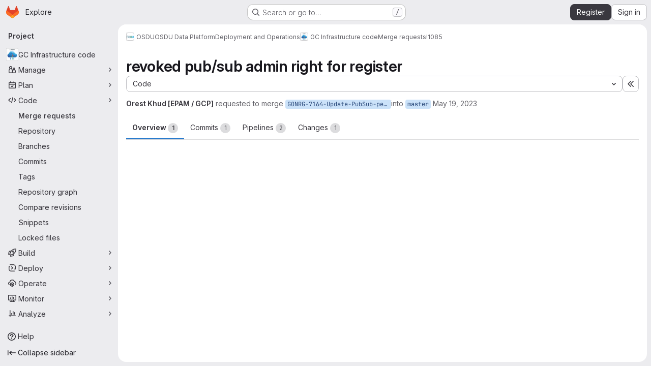

--- FILE ---
content_type: text/javascript; charset=utf-8
request_url: https://community.opengroup.org/assets/webpack/1f5b0d56.56ddf31e.chunk.js
body_size: 4378
content:
(this.webpackJsonp=this.webpackJsonp||[]).push([["1f5b0d56"],{"0ch9":function(n,t,e){"use strict";e.d(t,"n",(function(){return r})),e.d(t,"o",(function(){return u})),e.d(t,"C",(function(){return o})),e.d(t,"B",(function(){return i})),e.d(t,"A",(function(){return c})),e.d(t,"D",(function(){return a})),e.d(t,"j",(function(){return s})),e.d(t,"i",(function(){return f})),e.d(t,"h",(function(){return d})),e.d(t,"k",(function(){return l})),e.d(t,"g",(function(){return p})),e.d(t,"m",(function(){return m})),e.d(t,"l",(function(){return g})),e.d(t,"b",(function(){return b})),e.d(t,"a",(function(){return h})),e.d(t,"c",(function(){return j})),e.d(t,"r",(function(){return v})),e.d(t,"q",(function(){return w})),e.d(t,"s",(function(){return y})),e.d(t,"u",(function(){return k})),e.d(t,"t",(function(){return O})),e.d(t,"p",(function(){return E})),e.d(t,"x",(function(){return _})),e.d(t,"y",(function(){return S})),e.d(t,"w",(function(){return I})),e.d(t,"v",(function(){return N})),e.d(t,"z",(function(){return C})),e.d(t,"e",(function(){return R})),e.d(t,"f",(function(){return B})),e.d(t,"d",(function(){return P}));const r="mark",u="measure",o="snippet-view-app-start",i="snippet-edit-app-start",c="snippet-blobs-content-finished",a="snippet-blobs-content",s="mr-diffs-mark-file-tree-start",f="mr-diffs-mark-file-tree-end",d="mr-diffs-mark-diff-files-start",l="mr-diffs-mark-first-diff-file-shown",p="mr-diffs-mark-diff-files-end",m="mr-diffs-measure-file-tree-done",g="mr-diffs-measure-diff-files-done",b="commit-diffs-start-loading",h="commit-diffs-diff-files-shown",j="commit-diffs-list-loaded",v="pipelines-detail-links-mark-calculate-start",w="pipelines-detail-links-mark-calculate-end",y="Pipelines Detail Graph: Links Calculation",k="pipeline_graph_link_calculation_duration_seconds",O="pipeline_graph_links_total",E="pipeline_graph_links_per_job_ratio",_="blobviewer-load-viewer-start",S="blobviewer-switch-to-viewerr-start",I="blobviewer-load-viewer-finish",N="Repository File Viewer: loading the viewer",C="Repository File Viewer: switching the viewer",R="design-app-start",B="Design Management: Before the Vue app",P="Design Management: Single image preview"},"8gZ3":function(n,t,e){"use strict";e.d(t,"f",(function(){return o.l})),e.d(t,"a",(function(){return h})),e.d(t,"c",(function(){return j})),e.d(t,"e",(function(){return w})),e.d(t,"g",(function(){return k})),e.d(t,"d",(function(){return O})),e.d(t,"h",(function(){return E})),e.d(t,"b",(function(){return _}));var r=e("Q33P"),u=e.n(r),o=(e("YSE1"),e("z6RN"),e("b+iX"),e("3UXl"),e("iyoE"),e("FxFN")),i=e("puZj"),c=e("FAdU"),a=e("agW2"),s=e("ejAS"),f=e("D+x4"),d=e("/lV4"),l=e("0ch9"),p=e("lnTC"),m=e("2ibD");const g=function(n,t,e){Object(p.a)({mark:l.q,measures:[{name:l.s,start:l.r}]}),window.requestAnimationFrame((function(){var r;const u=null===(r=window.performance.getEntriesByName(l.s)[0])||void 0===r?void 0:r.duration;if(!u)return;const o={histograms:[{name:l.u,value:u/1e3},{name:l.t,value:n},{name:l.p,value:n/t}]};var c,a;a=o,(c=e)&&m.a.post(c,a).catch((function(n){Object(i.a)("links_inner_perf","error: "+n)}))}))},b=function(n,t){return{...t,multiproject:n!==t.project.fullPath}},h=function(n,t,e){const r=Boolean(e);r&&Object(p.a)({mark:l.r});let u=null;try{u=Object(c.c)(n),r&&g(u.linksData.length,u.numGroups,e)}catch(n){Object(i.a)(t,n)}return u},j=function(n){return Object(o.e)("verify/ci/pipeline-graph",n)},v=function(n){const{locations:t=[],message:e="",path:r=[]}=n;return`\n    ${e}.\n    Locations: ${t.flatMap((function(n){return Object.entries(n)})).flat(2).join(" ")}.\n    Path: ${r.join(", ")}.\n  `},w=function(n){const{gqlError:t,graphQLErrors:e,networkError:r,message:o}=n;return u()(e)?u()(t)?u()(r)?o:"Network error: "+r.message:v(t):e.map((function(n){return v(n)})).join("; ")},y=function(n){return{...n,id:Object(o.f)(n.id)}},k=function(n,t){var e;if(null==t||null===(e=t.project)||void 0===e||!e.pipeline)return null;const{pipeline:r}=t.project,{upstream:u,downstream:i,stages:{nodes:c}}=r,{stages:s,lookup:f}=Object(a.c)(c);return{...r,id:Object(o.f)(r.id),stages:s,stagesLookup:f,upstream:u?[u].map(b.bind(null,n)).map(y):[],downstream:i?i.nodes.map(b.bind(null,n)).map(y):[]}},O=function(n,t){if(!n||!t)return null;const{stages:e}=n,r=Object(a.a)(e,t);return{...n,stages:r}},E=function(n){var t;return(null===(t=n.graphqlResourceEtag)||void 0===t?void 0:t.length)>0},_=function(n,t){return Object(s.a)(null,{title:Object(d.j)(Object(d.i)("PipelineGraph|Are you sure you want to run %{jobName}?"),{jobName:Object(f.b)(n)}),modalHtmlMessage:`\n      <p>${Object(d.j)(Object(d.a)("Custom confirmation message: %{message}"),{message:Object(f.b)(t)})}</p>\n      <p>${Object(d.i)("PipelineGraph|Do you want to continue?")}</p>\n    `,primaryBtnText:Object(d.j)(Object(d.a)("Yes, run %{jobName}"),{jobName:Object(f.b)(n)})})}},FAdU:function(n,t,e){"use strict";e.d(t,"d",(function(){return f})),e.d(t,"c",(function(){return d})),e.d(t,"a",(function(){return l})),e.d(t,"b",(function(){return p}));var r=e("htNe"),u=e.n(r),o=(e("3UXl"),e("iyoE"),e("RFHG"),e("z6RN"),e("xuo1"),e("v2fZ"),e("UezY"),e("hG7+"),e("YSE1"),e("b+iX"),e("nBLE")),i=e("P6NT"),c=e("KaiL");const a=function(n,t,e){return e.findIndex((function(t){return t.source===n.source&&t.target===n.target}))===t},s=function(n,t){const e=n.map((function(n){var e;return(null===(e=t[n])||void 0===e?void 0:e.needs)||""})).flat().filter(Boolean).filter(a);return e.length?[...e,...s(e,t)]:[]},f=function(n,{needsKey:t=o.h}={}){const e=Object(c.b)(n,{needsKey:t}),r=t===o.h?e:Object(c.b)(n,{needsKey:o.h}),u=function(n,t,{needsKey:e=o.h}={}){return n.map((function({jobs:n,name:r}){return n.map((function(n){return(n[e]||[]).reduce((function(n,e){var u;return null!==(u=t[e])&&void 0!==u&&u.name&&n.push({source:t[e].name,target:r,value:10}),n}),[])}))})).flat(2)}(n,e,{needsKey:t});return{nodes:n,links:function(n,t){return n.filter((function({target:n,source:e}){const r=t[n].needs.filter((function(n){return n!==e}));return!s(r,t).includes(e)}))}(u.filter(a),r)}},d=function({stages:n}){const t=n.flatMap((function({groups:n}){return n})),e=f(t,{needsKey:o.h}),r=f(t,{needsKey:o.a}),u=Object(i.a)()(r).nodes.reduce((function(n,{layer:t,name:e}){return n[t]||(n[t]=[]),n[t].push(e),n}),[]);return{linksData:e.links,numGroups:t.length,pipelineLayers:u}},l=u()((function({stages:n,stagesLookup:t},e){return e.map((function(e,r){return{name:"",id:"layer-"+r,status:{action:null},groups:e.map((function(e){var r;const{stageIdx:u,groupIdx:o}=t[e];return null===(r=n[u])||void 0===r||null===(r=r.groups)||void 0===r?void 0:r[o]})).filter(Boolean)}}))})),p=function(n=[]){return n.filter((function(n){var t;const e=null!==(t=n.source_job)&&void 0!==t?t:n.sourceJob;return!(null!=e&&e.retried)}))}},KaiL:function(n,t,e){"use strict";e.d(t,"b",(function(){return c})),e.d(t,"g",(function(){return a})),e.d(t,"a",(function(){return s})),e.d(t,"c",(function(){return f})),e.d(t,"d",(function(){return d})),e.d(t,"e",(function(){return l})),e.d(t,"f",(function(){return p}));var r=e("osXd"),u=e.n(r),o=(e("RFHG"),e("z6RN"),e("xuo1"),e("3UXl"),e("iyoE"),e("ZzK0"),e("BzOf"),e("YSE1"),e("b+iX"),e("dHQd"),e("yoDG"),e("KeS/"),e("tWNI"),e("8d6S"),e("VwWG"),e("IYHS"),e("rIA9"),e("MViX"),e("zglm"),e("GDOA"),e("hlbI"),e("a0mT"),e("u3H1"),e("ta8/"),e("IKCR"),e("nmTw"),e("W2kU"),e("58fc"),e("7dtT"),e("Rhav"),e("uhEP"),e("eppl"),e("3twG")),i=e("nBLE");const c=function(n,{needsKey:t=i.h}={}){return n.reduce((function(n,e){const r={...e,needs:e.jobs.map((function(n){return n[t]||[]})).flat()};return e.jobs.forEach((function(t){n[t.name]=r})),n[e.name]=r,n}),{})},a=function(n){return u()(n,(function(n,t){return i.j.includes(t)&&n}))},s=function(n=[]){const t=n.flatMap((function({groups:n}){return n}));return c(t)},f=function(n={}){return Object.keys(n).reduce((function(t,e){const r=function(e){var u;return null!==(u=n[e])&&void 0!==u&&u.needs?n[e].needs.reduce((function(e,u){var o;if(!n[u])return e;const i=null!==(o=t[u])&&void 0!==o?o:r(u),c=n[u];return c.size>1?[...e,u,c.name,i]:[...e,u,i]}),[]).flat(1/0):[]},u=Array.from(new Set(r(e)));return{...t,[e]:u}}),{})},d=function(n){const t=Object(o.F)(n),[e]=t.match(/\w*$/);return e&&i.u.includes(e)?e:""===e?i.q:null},l=function(n,t){return`${n}pipelines/id/${t}`},p=function(n,t){return`${n}/stages/id/${t}`}},P6NT:function(n,t,e){"use strict";e.d(t,"a",(function(){return o})),e.d(t,"b",(function(){return i}));e("3UXl"),e("iyoE");var r=e("LVcV"),u=e("MODJ");const o=function({width:n=10,height:t=10,nodeWidth:e=10,nodePadding:r=10,paddingForLabels:o=1}={}){const i=Object(u.a)().nodeId((function({name:n}){return n})).nodeAlign(u.d).nodeWidth(e).nodePadding(r).extent([[o,o],[n-o,t-o]]);return function({nodes:n,links:t}){return i({nodes:n.map((function(n){return{...n}})),links:t.map((function(n){return{...n}}))})}},i=function(n,t,e=""){const u=document.getElementById(t);return n.map((function(n){const t=r.a(),o=n.source,i=n.target,c=`${o}${e}`,a=`${i}${e}`,s=document.getElementById(c),f=document.getElementById(a),d=s.getBoundingClientRect(),l=f.getBoundingClientRect(),p=u.getBoundingClientRect(),m=parseFloat(window.getComputedStyle(u,null).getPropertyValue("padding-left")||0),g=parseFloat(window.getComputedStyle(u,null).getPropertyValue("padding-top")||0),b=d.right-p.x-m,h=d.top-p.y-g+d.height/2,j=l.x-p.x-m,v=l.y-p.y-g+d.height/2,w=d.left-p.x-m,y=w===j?w:b;t.moveTo(y,h);const k=j-100,O=k+(j-k)/2;return k>y&&t.lineTo(k,h),t.bezierCurveTo(O,h,O,v,j,v),{...n,source:o,target:i,ref:(E=o,_=i,`${E}-${_}`),path:t.toString()};var E,_}))}},agW2:function(n,t,e){"use strict";e.d(t,"a",(function(){return c})),e.d(t,"c",(function(){return a})),e.d(t,"b",(function(){return s}));e("YSE1"),e("z6RN"),e("b+iX"),e("3UXl"),e("iyoE"),e("dHQd"),e("yoDG"),e("KeS/"),e("tWNI"),e("8d6S"),e("VwWG"),e("IYHS"),e("rIA9"),e("MViX"),e("zglm"),e("GDOA"),e("hlbI"),e("a0mT"),e("u3H1"),e("ta8/"),e("IKCR"),e("nmTw"),e("W2kU"),e("58fc"),e("7dtT"),e("Rhav"),e("uhEP"),e("eppl"),e("Tznw"),e("IYH6"),e("6yen"),e("OeRx"),e("l/dT"),e("RqS2"),e("Zy7a"),e("cjZU"),e("OAhk"),e("X42P"),e("mHhP"),e("fn0I"),e("UB/6"),e("imhG"),e("ZzK0"),e("BzOf"),e("v2fZ");var r=e("puZj"),u=e("nBLE");const o=function(n=[]){return n.flatMap((function(n){return(n.jobs||[]).map((function(n){return n.name}))}))},i=function(n,t=[]){return function(n,t,e="name"){return n.length<1&&Object(r.a)("unwrapping_utils","undefined_job_hunt, array empty from backend"),n.map((function(n){if(n[t]){const r=n[t].nodes||n[t];return{...n,[t]:r.map((function(n){return n[e]||""}))}}return n}))}(n,u.h).map((function(n){const e=n[u.h]||[],r=[...new Set([...t,...e])];return{...n,[u.h]:e,[u.a]:r}}))},c=function(n,t){const e=new Map;return t.stages.nodes.flatMap((function(n){return n.groups.nodes})).flatMap((function(n){return n.jobs.nodes})).forEach((function(n){var t;e.set(n.name,(null===(t=n.needs)||void 0===t?void 0:t.nodes)||[])})),n.map((function(t,r){const u=r>0?o(n[r-1].groups):[];return{...t,groups:t.groups.map((function(n){const t=n.jobs.map((function(n){return{...n,needs:e.get(n.name)||[]}}));return{...n,jobs:i(t,u)}}))}}))},a=function(n){const t=n.map((function(n,t){const{groups:{nodes:e}}=n,r=e.map((function(t){return t.stageName=n.name,t}));return{node:{...n,groups:r},lookup:{stageIdx:t}}}));const e={},r=[];return{stages:t.map((function({node:n,lookup:t}){const{groups:u}=n,o=u.map((function(n,r){const u=i(n.jobs.nodes,[]);return e[n.name]={...t,groupIdx:r},{...n,jobs:u}})),c={...n,groups:o};return r.push(c),c})),lookup:e}},s=function(n){return n.map((function(t,e){const r=e>0?o(n[e-1].groups):[];return{...t,groups:(t.groups||[]).map((function(n){return{...n,jobs:i(n.jobs||[],r)}}))}}))}},nBLE:function(n,t,e){"use strict";e.d(t,"b",(function(){return u})),e.d(t,"j",(function(){return o})),e.d(t,"h",(function(){return i})),e.d(t,"a",(function(){return c})),e.d(t,"t",(function(){return a})),e.d(t,"c",(function(){return s})),e.d(t,"e",(function(){return f})),e.d(t,"f",(function(){return d})),e.d(t,"g",(function(){return l})),e.d(t,"i",(function(){return p})),e.d(t,"q",(function(){return m})),e.d(t,"n",(function(){return g})),e.d(t,"m",(function(){return b})),e.d(t,"s",(function(){return h})),e.d(t,"p",(function(){return j})),e.d(t,"r",(function(){return v})),e.d(t,"o",(function(){return w})),e.d(t,"l",(function(){return y})),e.d(t,"u",(function(){return k})),e.d(t,"k",(function(){return O})),e.d(t,"d",(function(){return E}));var r=e("/lV4");const u="CANCEL_REQUEST",o=["username","ref","status","source"],i="needs",c="previousStageJobsUnionNeeds",a={FAILED:"failed",SKIPPED:"skipped",SUCCESS:"success",ERROR:"error",UNKNOWN:"unknown"},s="default",f="delete_pipeline_failure",d="draw_failure",l="load_failure",p="post_failure",m="graph",g="builds",b="failures",h="test_report",j="manual_variables",v="security",w="licenses",y="codequality_report",k=[g,b,h,v,w,y,j],O=Object(r.i)("Pipeline|Creating pipeline."),E=[{key:"name",label:Object(r.a)("Name"),columnClass:"gl-w-1/5"},{key:"stage",label:Object(r.a)("Stage"),columnClass:"gl-w-1/5"},{key:"failureMessage",label:Object(r.a)("Failure"),columnClass:"gl-w-2/5"},{key:"actions",label:"",tdClass:"gl-text-right",columnClass:"gl-w-1/5"}]},puZj:function(n,t,e){"use strict";e.d(t,"a",(function(){return u}));var r=e("7F3p");const u=function(n,t){r.b(t,{tags:{component:n}})}}}]);
//# sourceMappingURL=1f5b0d56.56ddf31e.chunk.js.map